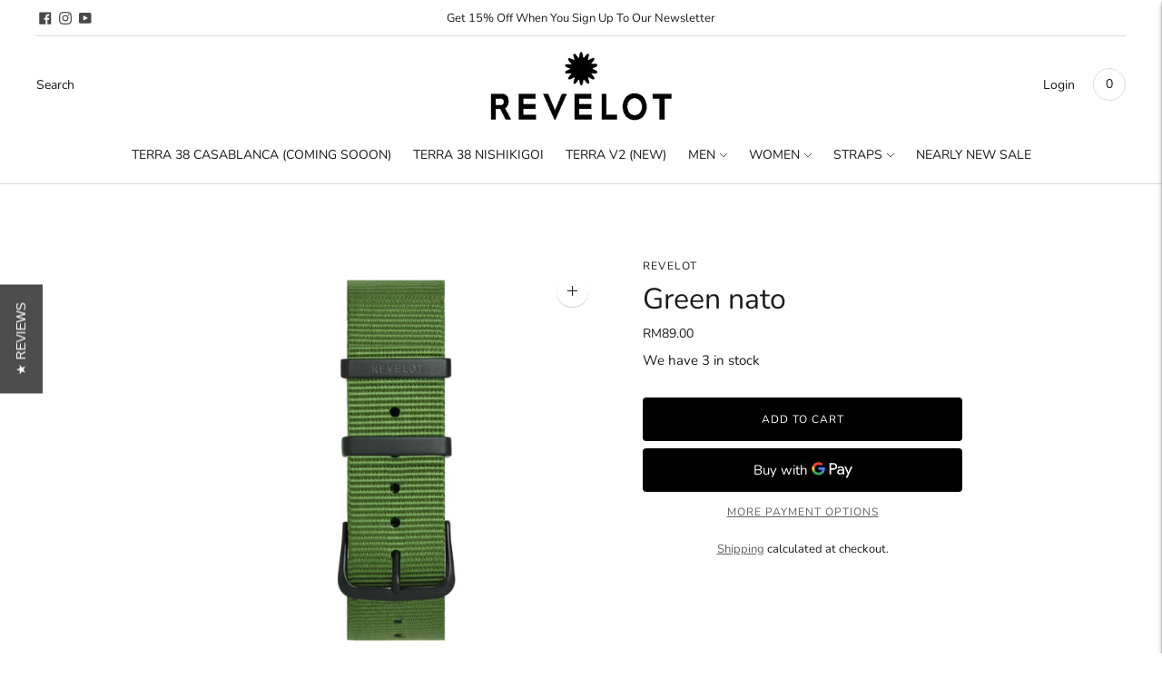

--- FILE ---
content_type: text/css
request_url: https://www.revelot.com/cdn/shop/t/33/assets/custom.css?v=10441673439554453041678236845
body_size: -765
content:
@font-face{font-family:ALDRICH;src:url(/cdn/shop/files/Aldrich-Regular.woff?v=1675844923) format("woff"),url(/cdn/shop/files/Aldrich-Regular.woff2?v=1675845129) format("woff2")}
/*# sourceMappingURL=/cdn/shop/t/33/assets/custom.css.map?v=10441673439554453041678236845 */


--- FILE ---
content_type: text/javascript; charset=utf-8
request_url: https://www.revelot.com/products/r20-14b14bn_b-customized-strap.js
body_size: 190
content:
{"id":9990424528,"title":"Green nato","handle":"r20-14b14bn_b-customized-strap","description":"","published_at":"2017-10-02T17:07:41+08:00","created_at":"2017-10-02T17:07:45+08:00","vendor":"REVELOT","type":"Customized Strap","tags":["black buckle","customised strap","customized watch","fix-facebook","nato strap","sizer2","sizer4"],"price":8900,"price_min":8900,"price_max":8900,"available":true,"price_varies":false,"compare_at_price":null,"compare_at_price_min":0,"compare_at_price_max":0,"compare_at_price_varies":false,"variants":[{"id":43329009872,"title":"Default Title","option1":"Default Title","option2":null,"option3":null,"sku":null,"requires_shipping":true,"taxable":false,"featured_image":null,"available":true,"name":"Green nato","public_title":null,"options":["Default Title"],"price":8900,"weight":0,"compare_at_price":null,"inventory_quantity":3,"inventory_management":null,"inventory_policy":"deny","barcode":"R20-14B14BN_B (customized)","requires_selling_plan":false,"selling_plan_allocations":[]}],"images":["\/\/cdn.shopify.com\/s\/files\/1\/1504\/3878\/products\/Green_Black_277ce1ba-08f3-46ef-a8ed-6f715351cbac.jpg?v=1548987190","\/\/cdn.shopify.com\/s\/files\/1\/1504\/3878\/products\/R20_Black_Green.png?v=1548987190"],"featured_image":"\/\/cdn.shopify.com\/s\/files\/1\/1504\/3878\/products\/Green_Black_277ce1ba-08f3-46ef-a8ed-6f715351cbac.jpg?v=1548987190","options":[{"name":"Title","position":1,"values":["Default Title"]}],"url":"\/products\/r20-14b14bn_b-customized-strap","media":[{"alt":"Revelot Strap","id":217828622425,"position":1,"preview_image":{"aspect_ratio":1.0,"height":1000,"width":1000,"src":"https:\/\/cdn.shopify.com\/s\/files\/1\/1504\/3878\/products\/Green_Black_277ce1ba-08f3-46ef-a8ed-6f715351cbac.jpg?v=1548987190"},"aspect_ratio":1.0,"height":1000,"media_type":"image","src":"https:\/\/cdn.shopify.com\/s\/files\/1\/1504\/3878\/products\/Green_Black_277ce1ba-08f3-46ef-a8ed-6f715351cbac.jpg?v=1548987190","width":1000},{"alt":null,"id":217828655193,"position":2,"preview_image":{"aspect_ratio":1.0,"height":1000,"width":1000,"src":"https:\/\/cdn.shopify.com\/s\/files\/1\/1504\/3878\/products\/R20_Black_Green.png?v=1548987190"},"aspect_ratio":1.0,"height":1000,"media_type":"image","src":"https:\/\/cdn.shopify.com\/s\/files\/1\/1504\/3878\/products\/R20_Black_Green.png?v=1548987190","width":1000}],"requires_selling_plan":false,"selling_plan_groups":[]}